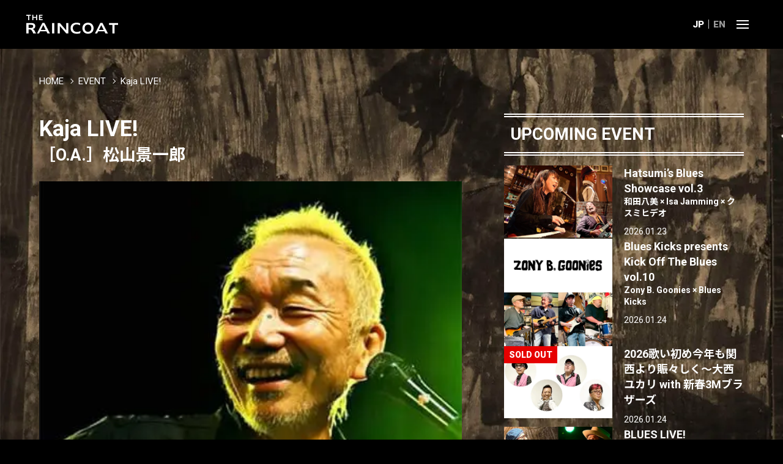

--- FILE ---
content_type: text/html; charset=UTF-8
request_url: https://bar-raincoat.com/event/4202/
body_size: 10682
content:
<!DOCTYPE html>
<html lang="ja">
<head>
	<!-- Google tag (gtag.js) -->
	<script async src="https://www.googletagmanager.com/gtag/js?id=G-LE62JZH25H"></script>
	<script>
		window.dataLayer = window.dataLayer || [];
		function gtag(){dataLayer.push(arguments);}
		gtag('js', new Date());

		gtag('config', 'G-LE62JZH25H');
	</script>
	<meta charset="utf-8" />
	<meta http-equiv="X-UA-Compatible" content="IE=edge">
	<meta name="viewport" content="width=device-width,initial-scale=1.0,viewport-fit=cover">
	<meta name="format-detection" content="telephone=no">
	<meta name="SKYPE_TOOLBAR" content="SKYPE_TOOLBAR_PARSER_COMPATIBLE">
	


<link rel="alternate" hreflang="ja" href="https://bar-raincoat.com/event/4202/">



<link rel="alternate" hreflang="en" href="https://bar-raincoat.com/en/">
<link rel="alternate" hreflang="x-default" href="https://bar-raincoat.com/en/">


	<!--meta-->
		<meta name='robots' content='index, follow, max-image-preview:large, max-snippet:-1, max-video-preview:-1' />

	<!-- This site is optimized with the Yoast SEO plugin v26.6 - https://yoast.com/wordpress/plugins/seo/ -->
	<title>2022-03-06（日曜）Kaja LIVE! - THE RAINCOAT －大阪・十三のブルースバー レインコート</title>
	<meta name="description" content="【MEMBER】Kaja［O.A.］松山景一郎　【OPEN】18:30　【START】19:00　【CHARGE】￥3,000　※1ドリンク代別途必要" />
	<link rel="canonical" href="https://bar-raincoat.com/event/4202/" />
	<meta property="og:locale" content="ja_JP" />
	<meta property="og:type" content="article" />
	<meta property="og:title" content="2022-03-06（日曜）Kaja LIVE! - THE RAINCOAT －大阪・十三のブルースバー レインコート" />
	<meta property="og:description" content="【MEMBER】Kaja［O.A.］松山景一郎　【OPEN】18:30　【START】19:00　【CHARGE】￥3,000　※1ドリンク代別途必要" />
	<meta property="og:url" content="https://bar-raincoat.com/event/4202/" />
	<meta property="og:site_name" content="THE RAINCOAT" />
	<meta property="article:publisher" content="https://www.facebook.com/CafeBarRaincoat/" />
	<meta property="og:image" content="https://bar-raincoat.com/wp-content/uploads/ogp_kaja.jpg" />
	<meta property="og:image:width" content="1200" />
	<meta property="og:image:height" content="630" />
	<meta property="og:image:type" content="image/jpeg" />
	<meta name="twitter:card" content="summary_large_image" />
	<meta name="twitter:image" content="https://bar-raincoat.com/wp-content/uploads/ogp_kaja.jpg" />
	<meta name="twitter:site" content="@RAINCOA49676035" />
	<script type="application/ld+json" class="yoast-schema-graph">{"@context":"https://schema.org","@graph":[{"@type":"WebPage","@id":"https://bar-raincoat.com/event/4202/","url":"https://bar-raincoat.com/event/4202/","name":"2022-03-06（日曜）Kaja LIVE! - THE RAINCOAT －大阪・十三のブルースバー レインコート","isPartOf":{"@id":"https://bar-raincoat.com/#website"},"primaryImageOfPage":{"@id":"https://bar-raincoat.com/event/4202/#primaryimage"},"image":{"@id":"https://bar-raincoat.com/event/4202/#primaryimage"},"thumbnailUrl":"https://bar-raincoat.com/wp-content/uploads/artist_kaja.jpg","datePublished":"2022-02-15T08:00:28+00:00","description":"【MEMBER】Kaja［O.A.］松山景一郎　【OPEN】18:30　【START】19:00　【CHARGE】￥3,000　※1ドリンク代別途必要","breadcrumb":{"@id":"https://bar-raincoat.com/event/4202/#breadcrumb"},"inLanguage":"ja","potentialAction":[{"@type":"ReadAction","target":["https://bar-raincoat.com/event/4202/"]}]},{"@type":"ImageObject","inLanguage":"ja","@id":"https://bar-raincoat.com/event/4202/#primaryimage","url":"https://bar-raincoat.com/wp-content/uploads/artist_kaja.jpg","contentUrl":"https://bar-raincoat.com/wp-content/uploads/artist_kaja.jpg","width":400,"height":534,"caption":"Kaja"},{"@type":"BreadcrumbList","@id":"https://bar-raincoat.com/event/4202/#breadcrumb","itemListElement":[{"@type":"ListItem","position":1,"name":"HOME","item":"https://bar-raincoat.com/"},{"@type":"ListItem","position":2,"name":"EVENT","item":"https://bar-raincoat.com/event/"},{"@type":"ListItem","position":3,"name":"Kaja LIVE!"}]},{"@type":"WebSite","@id":"https://bar-raincoat.com/#website","url":"https://bar-raincoat.com/","name":"THE RAINCOAT","description":"","potentialAction":[{"@type":"SearchAction","target":{"@type":"EntryPoint","urlTemplate":"https://bar-raincoat.com/?s={search_term_string}"},"query-input":{"@type":"PropertyValueSpecification","valueRequired":true,"valueName":"search_term_string"}}],"inLanguage":"ja"}]}</script>
	<!-- / Yoast SEO plugin. -->


<link rel="alternate" title="oEmbed (JSON)" type="application/json+oembed" href="https://bar-raincoat.com/wp-json/oembed/1.0/embed?url=https%3A%2F%2Fbar-raincoat.com%2Fevent%2F4202%2F" />
<link rel="alternate" title="oEmbed (XML)" type="text/xml+oembed" href="https://bar-raincoat.com/wp-json/oembed/1.0/embed?url=https%3A%2F%2Fbar-raincoat.com%2Fevent%2F4202%2F&#038;format=xml" />
<style id='wp-img-auto-sizes-contain-inline-css' type='text/css'>
img:is([sizes=auto i],[sizes^="auto," i]){contain-intrinsic-size:3000px 1500px}
/*# sourceURL=wp-img-auto-sizes-contain-inline-css */
</style>
<style id='wp-block-library-inline-css' type='text/css'>
:root{--wp-block-synced-color:#7a00df;--wp-block-synced-color--rgb:122,0,223;--wp-bound-block-color:var(--wp-block-synced-color);--wp-editor-canvas-background:#ddd;--wp-admin-theme-color:#007cba;--wp-admin-theme-color--rgb:0,124,186;--wp-admin-theme-color-darker-10:#006ba1;--wp-admin-theme-color-darker-10--rgb:0,107,160.5;--wp-admin-theme-color-darker-20:#005a87;--wp-admin-theme-color-darker-20--rgb:0,90,135;--wp-admin-border-width-focus:2px}@media (min-resolution:192dpi){:root{--wp-admin-border-width-focus:1.5px}}.wp-element-button{cursor:pointer}:root .has-very-light-gray-background-color{background-color:#eee}:root .has-very-dark-gray-background-color{background-color:#313131}:root .has-very-light-gray-color{color:#eee}:root .has-very-dark-gray-color{color:#313131}:root .has-vivid-green-cyan-to-vivid-cyan-blue-gradient-background{background:linear-gradient(135deg,#00d084,#0693e3)}:root .has-purple-crush-gradient-background{background:linear-gradient(135deg,#34e2e4,#4721fb 50%,#ab1dfe)}:root .has-hazy-dawn-gradient-background{background:linear-gradient(135deg,#faaca8,#dad0ec)}:root .has-subdued-olive-gradient-background{background:linear-gradient(135deg,#fafae1,#67a671)}:root .has-atomic-cream-gradient-background{background:linear-gradient(135deg,#fdd79a,#004a59)}:root .has-nightshade-gradient-background{background:linear-gradient(135deg,#330968,#31cdcf)}:root .has-midnight-gradient-background{background:linear-gradient(135deg,#020381,#2874fc)}:root{--wp--preset--font-size--normal:16px;--wp--preset--font-size--huge:42px}.has-regular-font-size{font-size:1em}.has-larger-font-size{font-size:2.625em}.has-normal-font-size{font-size:var(--wp--preset--font-size--normal)}.has-huge-font-size{font-size:var(--wp--preset--font-size--huge)}.has-text-align-center{text-align:center}.has-text-align-left{text-align:left}.has-text-align-right{text-align:right}.has-fit-text{white-space:nowrap!important}#end-resizable-editor-section{display:none}.aligncenter{clear:both}.items-justified-left{justify-content:flex-start}.items-justified-center{justify-content:center}.items-justified-right{justify-content:flex-end}.items-justified-space-between{justify-content:space-between}.screen-reader-text{border:0;clip-path:inset(50%);height:1px;margin:-1px;overflow:hidden;padding:0;position:absolute;width:1px;word-wrap:normal!important}.screen-reader-text:focus{background-color:#ddd;clip-path:none;color:#444;display:block;font-size:1em;height:auto;left:5px;line-height:normal;padding:15px 23px 14px;text-decoration:none;top:5px;width:auto;z-index:100000}html :where(.has-border-color){border-style:solid}html :where([style*=border-top-color]){border-top-style:solid}html :where([style*=border-right-color]){border-right-style:solid}html :where([style*=border-bottom-color]){border-bottom-style:solid}html :where([style*=border-left-color]){border-left-style:solid}html :where([style*=border-width]){border-style:solid}html :where([style*=border-top-width]){border-top-style:solid}html :where([style*=border-right-width]){border-right-style:solid}html :where([style*=border-bottom-width]){border-bottom-style:solid}html :where([style*=border-left-width]){border-left-style:solid}html :where(img[class*=wp-image-]){height:auto;max-width:100%}:where(figure){margin:0 0 1em}html :where(.is-position-sticky){--wp-admin--admin-bar--position-offset:var(--wp-admin--admin-bar--height,0px)}@media screen and (max-width:600px){html :where(.is-position-sticky){--wp-admin--admin-bar--position-offset:0px}}
/*wp_block_styles_on_demand_placeholder:697369d493191*/
/*# sourceURL=wp-block-library-inline-css */
</style>
<style id='classic-theme-styles-inline-css' type='text/css'>
/*! This file is auto-generated */
.wp-block-button__link{color:#fff;background-color:#32373c;border-radius:9999px;box-shadow:none;text-decoration:none;padding:calc(.667em + 2px) calc(1.333em + 2px);font-size:1.125em}.wp-block-file__button{background:#32373c;color:#fff;text-decoration:none}
/*# sourceURL=/wp-includes/css/classic-themes.min.css */
</style>
<link rel="https://api.w.org/" href="https://bar-raincoat.com/wp-json/" /><link rel="alternate" title="JSON" type="application/json" href="https://bar-raincoat.com/wp-json/wp/v2/event/4202" />	<style>img#wpstats{display:none}</style>
		<style>.wp-block-gallery.is-cropped .blocks-gallery-item picture{height:100%;width:100%;}</style>	<!--wordpress-->
	<link rel="icon" href="https://bar-raincoat.com/wp-content/themes/raincoat_en/assets/img/common/favicon.ico" type="image/x-icon">
	<link rel="apple-touch-icon" href="https://bar-raincoat.com/wp-content/themes/raincoat_en/assets/img/common/apple-touch-icon.png" sizes="180x180">
	<link rel="icon" type="image/png" href="https://bar-raincoat.com/wp-content/themes/raincoat_en/assets/img/common/android-chrome-192x192.png" sizes="192x192">
	<!--favicon-->
	<script async src="https://cdnjs.cloudflare.com/ajax/libs/Swiper/5.4.5/js/swiper.min.js"></script>
	<script async>
		window.addEventListener('load', function() {
			let swipeOption = {
				autoplay: {
					delay: 3500
				},
				effect: 'fade',
				fadeEffect: {
					crossFade: true
				},
				allowTouchMove: false,
				speed: 1000,
				loop: true,
				slidesPerView: 1,
				pagination: false
			}
			new Swiper('.swiper-container', swipeOption);
		}, false);
	</script>
	<!--swiper-->
	<script defer src="https://ajax.googleapis.com/ajax/libs/jquery/3.4.1/jquery.min.js"></script>
	<script defer src="https://bar-raincoat.com/wp-content/themes/raincoat_en/assets/js/common.js?250316204500"></script>
				<script defer src="https://bar-raincoat.com/wp-content/themes/raincoat_en/assets/js/event-single.js?240505115933"></script>
						<!--js-->
	<link rel="stylesheet" href="https://bar-raincoat.com/wp-content/themes/raincoat_en/assets/css/critical.css?250316212932">
	<link rel="stylesheet" href="https://cdnjs.cloudflare.com/ajax/libs/Swiper/5.4.5/css/swiper.css">
	<link rel="stylesheet" href="https://bar-raincoat.com/wp-content/themes/raincoat_en/assets/css/common.css?250522064529">
				<link rel="stylesheet" href="https://bar-raincoat.com/wp-content/themes/raincoat_en/assets/css/news.css?251009023524">
					<link rel="stylesheet" href="https://bar-raincoat.com/wp-content/themes/raincoat_en/assets/css/event.css?250826202725">
							
			<!-- <link rel="stylesheet" href="https://bar-raincoat.com/wp-content/themes/raincoat_en/assets/css/soltandpepper/common.css"> -->
		<!--css-->
	<link rel="preconnect" href="https://fonts.googleapis.com">
	<link rel="preconnect" href="https://fonts.gstatic.com" crossorigin>
	<link rel="preload" href="https://fonts.googleapis.com/css2?family=Roboto:wght@400;700;900&family=Roboto+Condensed:wght@700&family=Noto+Sans+JP:wght@400;700&display=swap" as="style">
	<link href="https://fonts.googleapis.com/css2?family=Roboto:wght@400;700;900&family=Roboto+Condensed:wght@700&family=Noto+Sans+JP:wght@400;700&display=swap" rel="stylesheet" media="print" onload="this.media='all'">
	<!--Google Fonts-->
</head>

<body id="top" class="wp-singular event-template-default single single-event postid-4202 wp-theme-raincoat_en">
	<div class="swiper-container p-bg__wrap">
		<ul class="swiper-wrapper p-bg__list">
			<li class="swiper-slide p-bg__listitem p-bg__mv01"></li>
			<li class="swiper-slide p-bg__listitem p-bg__mv02"></li>
			<li class="swiper-slide p-bg__listitem p-bg__mv03"></li>
			<li class="swiper-slide p-bg__listitem p-bg__mv04"></li>
			<li class="swiper-slide p-bg__listitem p-bg__mv05"></li>
			<li class="swiper-slide p-bg__listitem p-bg__mv06"></li>
			<li class="swiper-slide p-bg__listitem p-bg__mv07"></li>
			<li class="swiper-slide p-bg__listitem p-bg__mv08"></li>
		</ul>
	</div>
	<!--c-bg__wrap-->

	<header class="l-header js-header">
		<!-- <h1 class="header__logo"><a href="https://bar-raincoat.com/" onclick="gtag('event', 'logo_view', {'event_category': 'click','event_label': 'h_logo_logo'});">大大阪十三のライブ&ブルースバー｜THE RAINCOAT（ザ・レインコート）</a></h1> -->
		<h1 class="header__logo">
			<a href="https://bar-raincoat.com/">
				<img src="https://bar-raincoat.com/wp-content/themes/raincoat_en/assets/img/common/logo.svg?240512" width="300" height="72" alt="大大阪十三のライブ&ブルースバー｜THE RAINCOAT（ザ・レインコート）">
			</a>
		</h1>
		<nav class="nav__lang">
			<ul class="lang__list">
				<li class="lang__listitem"><span class="lang__text current">JP</span></li>
				<li class="lang__listitem"><a class="lang__text" href="https://bar-raincoat.com/en/">EN</a></li>
			</ul>
		</nav>
		<div class="header__nav__wrap">
			<button type="button" class="menu-btn__wrap js-toggle">
				<div class="menu-btn--bar__wrap">
					<span class="menu-btn--bar"></span>
					<span class="menu-btn--bar"></span>
					<span class="menu-btn--bar"></span>
				</div>
			</button>
			<button type="button" class="gnav__btn--search js-toggle--search">
				<img src="https://bar-raincoat.com/wp-content/themes/raincoat_en/assets/img/common/icon_search.svg" width="80" height="80" alt="検索">
			</button>
			<nav class="l-gnav">
				<ul class="gnav__menu">
					<li class="gnav__listitem"><a class="gnav__link" href="https://bar-raincoat.com/" onclick="gtag('event', 'nav_view', {'event_category': 'click','event_label': 'h_gnav_hone'});">HOME</a></li>
					<li class="gnav__listitem"><a class="gnav__link" href="https://bar-raincoat.com/news/" onclick="gtag('event', 'nav_view', {'event_category': 'click','event_label': 'h_gnav_news'});">NEWS</a></li>
					<li class="gnav__listitem"><a class="gnav__link" href="https://bar-raincoat.com/event/" onclick="gtag('event', 'nav_view', {'event_category': 'click','event_label': 'h_gnav_event'});">EVENT</a></li>
					<li class="gnav__listitem"><a class="gnav__link" href="https://bar-raincoat.com/soltandpepper/" onclick="gtag('event', 'nav_view', {'event_category': 'click','event_label': 'h_gnav_soltandpepper'});">塩と胡椒SHOW SHOW</a></li>
					<li class="gnav__listitem"><a class="gnav__link" href="https://bar-raincoat.com/menu/" onclick="gtag('event', 'nav_view', {'event_category': 'click','event_label': 'h_gnav_menu'});">MENU</a></li>
					<!-- <li class="gnav__listitem"><a class="gnav__link" href="http://raincoatworks.cart.fc2.com/" target="_blank" rel="noopener" onclick="gtag('event', 'nav_view', {'event_category': 'click','event_label': 'h_gnav_store'});">ONLINE STORE</a></li> -->
					<li class="gnav__listitem"><a class="gnav__link" href="https://bar-raincoat.com/gallery/" onclick="gtag('event', 'nav_view', {'event_category': 'click','event_label': 'h_gnav_gallery'});">GALLERY</a></li>
					<li class="gnav__listitem"><a class="gnav__link" href="https://bar-raincoat.com/blog/" onclick="gtag('event', 'nav_view', {'event_category': 'click','event_label': 'h_gnav_blog'});">BLOG</a></li>
					<li class="gnav__listitem"><a class="gnav__link" href="#anc-access" onclick="gtag('event', 'nav_view', {'event_category': 'click','event_label': 'h_gnav_blog'});">ACCESS</a></li>
					<li class="gnav__listitem"><a class="gnav__link" href="https://bar-raincoat.com/contact-support/" onclick="gtag('event', 'nav_view', {'event_category': 'click','event_label': 'h_gnav_contact'});">CONTACT</a></li>
				</ul>
				<div class="c-searchform__bg">
					<button type="button" class="c-search__close">
    <div class="c-search-btn--bar__wrap ">
        <span class="c-search-btn--bar"></span>
        <span class="c-search-btn--bar"></span>
        <span class="c-search-btn--bar"></span>
    </div>
</button>
<form method="get" id="searchform" class="c-searchform__wrap" action="https://bar-raincoat.com/">
    <input type="text" name="s" id="s" class="c-search__input" placeholder="SEARCH"/>
    <button type="submit" class="c-search__btn"><img src="https://bar-raincoat.com/wp-content/themes/raincoat_en/assets/img/common/icon_search.svg" loading="lazy" width="150" height="150" alt="検索"></button>
</form>				</div>
			</nav>
		</div>
	</header>
	<!--l-header-->

	<main class="l-main" ontouchstart=""><p id="breadcrumbs" class="breadcrumbs__list c-inner c-inner--xl"><span><span><a href="https://bar-raincoat.com/">HOME</a></span>  <span><a href="https://bar-raincoat.com/event/">EVENT</a></span>  <span class="breadcrumb_last" aria-current="page">Kaja LIVE!</span></span></p><div class="p-contents__wrap p-row__wrap c-inner c-inner--xl">
	<div class="p-col__main">
				<article class="p-contents__wrap p-event-detail__wrap">
			<h1 class="p-event-detail__title">
				Kaja LIVE!<span class="p-event-detail__title--sub">［O.A.］松山景一郎</span>
			</h1>
			<!--svg-->
						<figure class="c-img__wrap p-event__img__wrap">
				<p id="event-4202" class="c-img__wrap--blur js-blur" href="https://bar-raincoat.com/event/4202/">
					<picture><source srcset="https://bar-raincoat.com/wp-content/uploads/artist_kaja.jpg.webp 400w, https://bar-raincoat.com/wp-content/uploads/artist_kaja-48x64.jpg.webp 48w" sizes='(max-width: 400px) 100vw, 400px' type="image/webp"><img width="400" height="534" src="https://bar-raincoat.com/wp-content/uploads/artist_kaja.jpg" class="c-object-fit__img wp-post-image" alt="Kaja" decoding="async" fetchpriority="high" srcset="https://bar-raincoat.com/wp-content/uploads/artist_kaja.jpg 400w, https://bar-raincoat.com/wp-content/uploads/artist_kaja-48x64.jpg 48w" sizes="(max-width: 400px) 100vw, 400px" data-eio="p" /></picture>					<picture><source srcset="https://bar-raincoat.com/wp-content/uploads/artist_kaja.jpg.webp 400w, https://bar-raincoat.com/wp-content/uploads/artist_kaja-48x64.jpg.webp 48w" sizes='(max-width: 400px) 100vw, 400px' type="image/webp"><img width="400" height="534" src="https://bar-raincoat.com/wp-content/uploads/artist_kaja.jpg" class="c-img__bgimg wp-post-image" alt="Kaja" decoding="async" srcset="https://bar-raincoat.com/wp-content/uploads/artist_kaja.jpg 400w, https://bar-raincoat.com/wp-content/uploads/artist_kaja-48x64.jpg 48w" sizes="(max-width: 400px) 100vw, 400px" data-eio="p" /></picture>				</p>
			</figure>
									<p class="p-event-detail__message"></p>
			<dl class="p-event-detail__info__wrap">
				<dt class="p-event-detail__info__title">DATE</dt>
				<dd class="p-event-detail__info__detail  ">
					<time datatime="2022-03-06">
						2022.03.06						<span class="p-event-detail__info__week">（Sun）</span>
					</time>
				</dd>
				<dt class="p-event-detail__info__title">MEMBER</dt>
				<dd class="p-event-detail__info__detail">
					<ul class="p-event-detail__memberlist">
												<li class="p-event-detail__memberlist__item">
							<h3><span>Kaja</span>
																							</h3>
						</li>
												<li class="p-event-detail__memberlist__item">
							<h3><span>［O.A.］松山景一郎</span>
																							</h3>
						</li>
											</ul>
				</dd>
								<dt class="p-event-detail__info__title">OPEN</dt>
				<dd class="p-event-detail__info__detail">18:30</dd>
												<dt class="p-event-detail__info__title">START</dt>
				<dd class="p-event-detail__info__detail">19:00</dd>
																								<dt class="p-event-detail__info__title">CHARGE</dt>
				<dd class="p-event-detail__info__detail">
					<div class="p-event-detail__info__price__wrap">
												<p class="p-event__info__price normal">
														<span>&yen;</span>
																					<span class="p-event__info__price--yen">3,000</span>
																											</p>
																		<p class="p-event__info__notes">※1ドリンク代別途必要</p>
											</div>
				</dd>
			</dl>
									<ul class="p-event-tag__list">
				<li class="p-event-tag__listitem"><a href="https://bar-raincoat.com/event_tag/kaja/" rel="tag">Kaja</a></li><li class="p-event-tag__listitem"><a href="https://bar-raincoat.com/event_tag/matsuyama-keiichiro/" rel="tag">松山景一郎</a></li>			</ul>
			
						<ul class="p-official__list">
				<li class="p-official__listitem">
    <a class="p-official-sns__wrap link--blank hp" href="http://www.kajaandjammin.com/index.php" target="_blank" rel="noopener">Kaja HP</a>
</li>
<li class="p-official__listitem">
    <a class="p-official-sns__wrap link--blank fb" href="https://www.facebook.com/KAJA-LIVE-DATE-770966489666025/" target="_blank" rel="noopener">Kaja Facebook</a>
</li>
<li class="p-official__listitem">
    <a class="p-official-sns__wrap link--blank tw" href="https://twitter.com/kaja" target="_blank" rel="noopener">Kaja X（Twitter）</a>
</li><li class="p-official__listitem">
    <a class="p-official-sns__wrap link--blank fb" href="https://www.facebook.com/people/%E6%9D%BE%E5%B1%B1%E6%99%AF%E4%B8%80%E9%83%8E/100054320084937/" target="_blank" rel="noopener">松山景一郎 Facebook</a>
</li>			</ul>
					</article>
		<!--event-detail__wrap-->

		<section class="p-contents__wrap">
			<h2 class="c-page__title">SHARE</h2>
						<ul class="c-sns-share__list">
				<li class="c-sns-share__listitem">
					<a class="c-sns-share__link" href="//twitter.com/share?text=Kaja LIVE!&url=https://bar-raincoat.com/event/4202/&hashtags=barraincoat&via=RAINCOA49676035" target="_blank" rel="noopener" onclick="return sns_window('Twitter', 'https://bar-raincoat.com/event/4202/', 'Kaja LIVE!');">
						<img src="https://bar-raincoat.com/wp-content/themes/raincoat_en/assets/img/common/icon_share_x.svg" loading="lazy" width="48" height="48" alt="x">
					</a>
				</li>
				<li class="c-sns-share__listitem">
					<a class="c-sns-share__link" href="//www.facebook.com/sharer.php?src=bm&u=https://bar-raincoat.com/event/4202/&t=Kaja LIVE!" target="_blank" rel="noopener" onclick="return sns_window('Facebook', 'https://bar-raincoat.com/event/4202/', 'Kaja LIVE!');">
						<img src="https://bar-raincoat.com/wp-content/themes/raincoat_en/assets/img/common/icon_share_facebook.svg" loading="lazy" width="48" height="48" alt="facebook">
					</a>
				</li>
				<li class="c-sns-share__listitem">
					<a class="c-sns-share__link" href="//line.me/R/msg/text/?Kaja LIVE!%0Ahttps://bar-raincoat.com/event/4202/" target="_blank" rel="noopener" onclick="return sns_window('LINE', 'https://bar-raincoat.com/event/4202/', 'Kaja LIVE!');">
						<img src="https://bar-raincoat.com/wp-content/themes/raincoat_en/assets/img/common/icon_share_line.svg" loading="lazy" width="48" height="48" alt="line">
					</a>
				</li>
			</ul>
		</section>
		<!--p-contents__wrap-->
		<div class="p-contents__wrap">
			<p><a class="c-btn c-btn--tra" href="https://bar-raincoat.com/event/">VIEW EVENT</a></p>
		</div>
		<!--p-contents__wrap-->

				<aside class="p-info-detail__related">
			<h2 class="c-section__title">RELATED EVENT</h2>
			<div class="p-related__wrap">
								<div class="p-related__list">
					<figure class="c-img__wrap p-event__img__wrap p-related__img__wrap ">
						<a id="related-event-17372" class="c-img__wrap--blur js-blur" href="https://bar-raincoat.com/event/17372/">
														<img width="800" height="534" src="https://bar-raincoat.com/wp-content/uploads/collab_kogen_kichu_matsuyama.webp" class="c-object-fit__img wp-post-image" alt="光玄、キチュウ、［はじまり係］松山OM景一郎" decoding="async" srcset="https://bar-raincoat.com/wp-content/uploads/collab_kogen_kichu_matsuyama.webp 800w, https://bar-raincoat.com/wp-content/uploads/collab_kogen_kichu_matsuyama-94x64.webp 94w" sizes="(max-width: 800px) 100vw, 800px" />							<img width="800" height="534" src="https://bar-raincoat.com/wp-content/uploads/collab_kogen_kichu_matsuyama.webp" class="c-img__bgimg wp-post-image" alt="光玄、キチュウ、［はじまり係］松山OM景一郎" decoding="async" loading="lazy" srcset="https://bar-raincoat.com/wp-content/uploads/collab_kogen_kichu_matsuyama.webp 800w, https://bar-raincoat.com/wp-content/uploads/collab_kogen_kichu_matsuyama-94x64.webp 94w" sizes="auto, (max-width: 800px) 100vw, 800px" />													</a>
					</figure>
					<article class="p-related__title__wrap">
						<h1 class="p-related-event__title">
							<a href="https://bar-raincoat.com/event/17372/">ハチハチハッピーサマーライブ！<span class="p-related-event__title--sub">光玄 × キチュウ ×［はじまり係］松山OM景一郎</span></a>
						</h1>
						<p class="p-related-event__datetime ">
							<time datatime="2025-08-08">
								2025.08.08							</time>
						</p>
					</article>
				</div>
				<!--p-related__list-->
								<div class="p-related__list">
					<figure class="c-img__wrap p-event__img__wrap p-related__img__wrap ">
						<a id="related-event-14632" class="c-img__wrap--blur js-blur" href="https://bar-raincoat.com/event/14632/">
														<img width="800" height="800" src="https://bar-raincoat.com/wp-content/uploads/artist_matsuyama_keiichiro.webp" class="c-object-fit__img wp-post-image" alt="松山景一郎" decoding="async" loading="lazy" srcset="https://bar-raincoat.com/wp-content/uploads/artist_matsuyama_keiichiro.webp 800w, https://bar-raincoat.com/wp-content/uploads/artist_matsuyama_keiichiro-64x64.webp 64w" sizes="auto, (max-width: 800px) 100vw, 800px" />							<img width="800" height="800" src="https://bar-raincoat.com/wp-content/uploads/artist_matsuyama_keiichiro.webp" class="c-img__bgimg wp-post-image" alt="松山景一郎" decoding="async" loading="lazy" srcset="https://bar-raincoat.com/wp-content/uploads/artist_matsuyama_keiichiro.webp 800w, https://bar-raincoat.com/wp-content/uploads/artist_matsuyama_keiichiro-64x64.webp 64w" sizes="auto, (max-width: 800px) 100vw, 800px" />													</a>
					</figure>
					<article class="p-related__title__wrap">
						<h1 class="p-related-event__title">
							<a href="https://bar-raincoat.com/event/14632/">年越山蕎麦一郎、最後の還暦パーティ〜魂込めて打ちます、蕎麦とハート！〜<span class="p-related-event__title--sub">松山景一郎</span></a>
						</h1>
						<p class="p-related-event__datetime ">
							<time datatime="2024-12-31">
								2024.12.31							</time>
						</p>
					</article>
				</div>
				<!--p-related__list-->
								<div class="p-related__list">
					<figure class="c-img__wrap p-event__img__wrap p-related__img__wrap ">
						<a id="related-event-12689" class="c-img__wrap--blur js-blur" href="https://bar-raincoat.com/event/12689/">
														<img width="800" height="800" src="https://bar-raincoat.com/wp-content/uploads/collab_utayabootee_chisuntrio_matsuyama.webp" class="c-object-fit__img wp-post-image" alt="歌屋BOOTEE、ちすんトリオ、［Welcome Act］松山景一郎" decoding="async" loading="lazy" srcset="https://bar-raincoat.com/wp-content/uploads/collab_utayabootee_chisuntrio_matsuyama.webp 800w, https://bar-raincoat.com/wp-content/uploads/collab_utayabootee_chisuntrio_matsuyama-64x64.webp 64w" sizes="auto, (max-width: 800px) 100vw, 800px" />							<img width="800" height="800" src="https://bar-raincoat.com/wp-content/uploads/collab_utayabootee_chisuntrio_matsuyama.webp" class="c-img__bgimg wp-post-image" alt="歌屋BOOTEE、ちすんトリオ、［Welcome Act］松山景一郎" decoding="async" loading="lazy" srcset="https://bar-raincoat.com/wp-content/uploads/collab_utayabootee_chisuntrio_matsuyama.webp 800w, https://bar-raincoat.com/wp-content/uploads/collab_utayabootee_chisuntrio_matsuyama-64x64.webp 64w" sizes="auto, (max-width: 800px) 100vw, 800px" />													</a>
					</figure>
					<article class="p-related__title__wrap">
						<h1 class="p-related-event__title">
							<a href="https://bar-raincoat.com/event/12689/">Gentle Saturday with Music and Drinks<span class="p-related-event__title--sub">歌屋BOOTEE × ちすんトリオ ×［Welcome Act］松山景一郎</span></a>
						</h1>
						<p class="p-related-event__datetime ">
							<time datatime="2024-07-06">
								2024.07.06							</time>
						</p>
					</article>
				</div>
				<!--p-related__list-->
								<div class="p-related__list">
					<figure class="c-img__wrap p-event__img__wrap p-related__img__wrap ">
						<a id="related-event-11027" class="c-img__wrap--blur js-blur" href="https://bar-raincoat.com/event/11027/">
														<img width="800" height="534" src="https://bar-raincoat.com/wp-content/uploads/collab_kaja_ika_matsuyama.webp" class="c-object-fit__img wp-post-image" alt="Kaja［Guest］伊香桃子［Welcom Act］松山景一郎" decoding="async" loading="lazy" srcset="https://bar-raincoat.com/wp-content/uploads/collab_kaja_ika_matsuyama.webp 800w, https://bar-raincoat.com/wp-content/uploads/collab_kaja_ika_matsuyama-94x64.webp 94w" sizes="auto, (max-width: 800px) 100vw, 800px" />							<img width="800" height="534" src="https://bar-raincoat.com/wp-content/uploads/collab_kaja_ika_matsuyama.webp" class="c-img__bgimg wp-post-image" alt="Kaja［Guest］伊香桃子［Welcom Act］松山景一郎" decoding="async" loading="lazy" srcset="https://bar-raincoat.com/wp-content/uploads/collab_kaja_ika_matsuyama.webp 800w, https://bar-raincoat.com/wp-content/uploads/collab_kaja_ika_matsuyama-94x64.webp 94w" sizes="auto, (max-width: 800px) 100vw, 800px" />													</a>
					</figure>
					<article class="p-related__title__wrap">
						<h1 class="p-related-event__title">
							<a href="https://bar-raincoat.com/event/11027/">Kaja Live!<span class="p-related-event__title--sub">［Guest］伊香桃子［Welcom Act］松山景一郎</span></a>
						</h1>
						<p class="p-related-event__datetime cancelled">
							<time datatime="2024-02-17">
								2024.02.17							</time>
						</p>
					</article>
				</div>
				<!--p-related__list-->
								<div class="p-related__list">
					<figure class="c-img__wrap p-event__img__wrap p-related__img__wrap ">
						<a id="related-event-10098" class="c-img__wrap--blur js-blur" href="https://bar-raincoat.com/event/10098/">
														<img width="800" height="534" src="https://bar-raincoat.com/wp-content/uploads/collab_kuchiishi_inui_mightguys_elsur.webp" class="c-object-fit__img wp-post-image" alt="口石和人&amp;イヌイジュン（from ザ・スターリン）、ザ・マイトガイズ、エル・スール" decoding="async" loading="lazy" srcset="https://bar-raincoat.com/wp-content/uploads/collab_kuchiishi_inui_mightguys_elsur.webp 800w, https://bar-raincoat.com/wp-content/uploads/collab_kuchiishi_inui_mightguys_elsur-94x64.webp 94w" sizes="auto, (max-width: 800px) 100vw, 800px" />							<img width="800" height="534" src="https://bar-raincoat.com/wp-content/uploads/collab_kuchiishi_inui_mightguys_elsur.webp" class="c-img__bgimg wp-post-image" alt="口石和人&amp;イヌイジュン（from ザ・スターリン）、ザ・マイトガイズ、エル・スール" decoding="async" loading="lazy" srcset="https://bar-raincoat.com/wp-content/uploads/collab_kuchiishi_inui_mightguys_elsur.webp 800w, https://bar-raincoat.com/wp-content/uploads/collab_kuchiishi_inui_mightguys_elsur-94x64.webp 94w" sizes="auto, (max-width: 800px) 100vw, 800px" />													</a>
					</figure>
					<article class="p-related__title__wrap">
						<h1 class="p-related-event__title">
							<a href="https://bar-raincoat.com/event/10098/">Magical Threeman Live!<span class="p-related-event__title--sub">口石和人&イヌイジュン × ザ・マイトガイズ × エル・スール</span></a>
						</h1>
						<p class="p-related-event__datetime ">
							<time datatime="2023-11-30">
								2023.11.30							</time>
						</p>
					</article>
				</div>
				<!--p-related__list-->
								<div class="p-related__list">
					<figure class="c-img__wrap p-event__img__wrap p-related__img__wrap ">
						<a id="related-event-9188" class="c-img__wrap--blur js-blur" href="https://bar-raincoat.com/event/9188/">
														<img width="800" height="534" src="https://bar-raincoat.com/wp-content/uploads/collab_teradamachi_sakai_matsuyama.webp" class="c-object-fit__img wp-post-image" alt="寺田町、阪井誠一郎、［Welcom Act］松山景一" decoding="async" loading="lazy" srcset="https://bar-raincoat.com/wp-content/uploads/collab_teradamachi_sakai_matsuyama.webp 800w, https://bar-raincoat.com/wp-content/uploads/collab_teradamachi_sakai_matsuyama-94x64.webp 94w" sizes="auto, (max-width: 800px) 100vw, 800px" />							<img width="800" height="534" src="https://bar-raincoat.com/wp-content/uploads/collab_teradamachi_sakai_matsuyama.webp" class="c-img__bgimg wp-post-image" alt="寺田町、阪井誠一郎、［Welcom Act］松山景一" decoding="async" loading="lazy" srcset="https://bar-raincoat.com/wp-content/uploads/collab_teradamachi_sakai_matsuyama.webp 800w, https://bar-raincoat.com/wp-content/uploads/collab_teradamachi_sakai_matsuyama-94x64.webp 94w" sizes="auto, (max-width: 800px) 100vw, 800px" />													</a>
					</figure>
					<article class="p-related__title__wrap">
						<h1 class="p-related-event__title">
							<a href="https://bar-raincoat.com/event/9188/">SPECIAL TWOMAN LIVE<span class="p-related-event__title--sub">寺田町 × 阪井誠一郎 ×［Welcom Act］松山景一郎</span></a>
						</h1>
						<p class="p-related-event__datetime ">
							<time datatime="2023-09-25">
								2023.09.25							</time>
						</p>
					</article>
				</div>
				<!--p-related__list-->
								<!--ページネーション-->
											</div>
			<!--p-related__wrap-->
		</aside>
				<!--p-info-detail__related-->
							</div>
	<!--p-col__main-->
	<div class="p-col__side">
	<section class="p-side__wrap">
		<h2 class="c-section__title">UPCOMING EVENT</h2>
				<div class="p-side__list">
			<figure class="c-img__wrap p-event__img__wrap p-side__img__wrap ">
				<a id="upcoming-event-19250" class="c-img__wrap--blur js-blur" href="https://bar-raincoat.com/event/19250/">
										<img width="800" height="534" src="https://bar-raincoat.com/wp-content/uploads/collab_wada_isa_kusumi.webp" class="c-object-fit__img wp-post-image" alt="和田八美（pf/vo）［Guest］ Isa Jamming（gt/vo）,クスミヒデオ（gt/vo）" decoding="async" loading="lazy" srcset="https://bar-raincoat.com/wp-content/uploads/collab_wada_isa_kusumi.webp 800w, https://bar-raincoat.com/wp-content/uploads/collab_wada_isa_kusumi-94x64.webp 94w" sizes="auto, (max-width: 800px) 100vw, 800px" />					<img width="800" height="534" src="https://bar-raincoat.com/wp-content/uploads/collab_wada_isa_kusumi.webp" class="c-img__bgimg wp-post-image" alt="和田八美（pf/vo）［Guest］ Isa Jamming（gt/vo）,クスミヒデオ（gt/vo）" decoding="async" loading="lazy" srcset="https://bar-raincoat.com/wp-content/uploads/collab_wada_isa_kusumi.webp 800w, https://bar-raincoat.com/wp-content/uploads/collab_wada_isa_kusumi-94x64.webp 94w" sizes="auto, (max-width: 800px) 100vw, 800px" />									</a>
			</figure>
			<article class="p-side__title__wrap">
				<h1 class="p-side__title">
					<a href="https://bar-raincoat.com/event/19250/">Hatsumi&#8217;s Blues Showcase vol.3<span class="p-side__title--sub">和田八美 × Isa Jamming × クスミヒデオ</span></a>
				</h1>
				<p class="p-side__datetime ">
					<time datatime="2026-01-23">
						2026.01.23					</time>
				</p>
			</article>
			<!--p-side__title__wrap-->
		</div>
		<!--p-side__list-->
				<div class="p-side__list">
			<figure class="c-img__wrap p-event__img__wrap p-side__img__wrap ">
				<a id="upcoming-event-19251" class="c-img__wrap--blur js-blur" href="https://bar-raincoat.com/event/19251/">
										<img width="800" height="800" src="https://bar-raincoat.com/wp-content/uploads/collab_zonybgoonies_blueskicks.webp" class="c-object-fit__img wp-post-image" alt="［Zony B. Goonies］ ゾニー（dr） ザ・たこさん山口（gt） 岩井ロングセラー（key）  ［BLUES KICKS］ 平山洋介（v/g） 池田真一（g） 小川勝史（b） 高野太一（dr）" decoding="async" loading="lazy" srcset="https://bar-raincoat.com/wp-content/uploads/collab_zonybgoonies_blueskicks.webp 800w, https://bar-raincoat.com/wp-content/uploads/collab_zonybgoonies_blueskicks-64x64.webp 64w" sizes="auto, (max-width: 800px) 100vw, 800px" />					<img width="800" height="800" src="https://bar-raincoat.com/wp-content/uploads/collab_zonybgoonies_blueskicks.webp" class="c-img__bgimg wp-post-image" alt="［Zony B. Goonies］ ゾニー（dr） ザ・たこさん山口（gt） 岩井ロングセラー（key）  ［BLUES KICKS］ 平山洋介（v/g） 池田真一（g） 小川勝史（b） 高野太一（dr）" decoding="async" loading="lazy" srcset="https://bar-raincoat.com/wp-content/uploads/collab_zonybgoonies_blueskicks.webp 800w, https://bar-raincoat.com/wp-content/uploads/collab_zonybgoonies_blueskicks-64x64.webp 64w" sizes="auto, (max-width: 800px) 100vw, 800px" />									</a>
			</figure>
			<article class="p-side__title__wrap">
				<h1 class="p-side__title">
					<a href="https://bar-raincoat.com/event/19251/">Blues Kicks presents Kick Off The Blues vol.10<span class="p-side__title--sub">Zony B. Goonies × Blues Kicks</span></a>
				</h1>
				<p class="p-side__datetime ">
					<time datatime="2026-01-24">
						2026.01.24					</time>
				</p>
			</article>
			<!--p-side__title__wrap-->
		</div>
		<!--p-side__list-->
				<div class="p-side__list">
			<figure class="c-img__wrap p-event__img__wrap p-side__img__wrap soldout">
				<a id="upcoming-event-19101" class="c-img__wrap--blur js-blur" href="https://bar-raincoat.com/event/19101/">
										<img width="800" height="534" src="https://bar-raincoat.com/wp-content/uploads/artist_onishi_yukari_2601.webp" class="c-object-fit__img wp-post-image" alt="大西ユカリ、 「新春3Mブラザーズ」 ドラム：ミノル夢（silver tone masters） ベース：モリ扇背（silver tone masters） ピアノ：マモル元岡（仁義なきKB）" decoding="async" loading="lazy" srcset="https://bar-raincoat.com/wp-content/uploads/artist_onishi_yukari_2601.webp 800w, https://bar-raincoat.com/wp-content/uploads/artist_onishi_yukari_2601-94x64.webp 94w" sizes="auto, (max-width: 800px) 100vw, 800px" />					<img width="800" height="534" src="https://bar-raincoat.com/wp-content/uploads/artist_onishi_yukari_2601.webp" class="c-img__bgimg wp-post-image" alt="大西ユカリ、 「新春3Mブラザーズ」 ドラム：ミノル夢（silver tone masters） ベース：モリ扇背（silver tone masters） ピアノ：マモル元岡（仁義なきKB）" decoding="async" loading="lazy" srcset="https://bar-raincoat.com/wp-content/uploads/artist_onishi_yukari_2601.webp 800w, https://bar-raincoat.com/wp-content/uploads/artist_onishi_yukari_2601-94x64.webp 94w" sizes="auto, (max-width: 800px) 100vw, 800px" />									</a>
			</figure>
			<article class="p-side__title__wrap">
				<h1 class="p-side__title">
					<a href="https://bar-raincoat.com/event/19101/">2026歌い初め今年も関西より賑々しく〜大西ユカリ with 新春3Mブラザーズ<span class="p-side__title--sub"></span></a>
				</h1>
				<p class="p-side__datetime ">
					<time datatime="2026-01-24">
						2026.01.24					</time>
				</p>
			</article>
			<!--p-side__title__wrap-->
		</div>
		<!--p-side__list-->
				<div class="p-side__list">
			<figure class="c-img__wrap p-event__img__wrap p-side__img__wrap ">
				<a id="upcoming-event-19145" class="c-img__wrap--blur js-blur" href="https://bar-raincoat.com/event/19145/">
										<img width="800" height="534" src="https://bar-raincoat.com/wp-content/uploads/collab_ginjiro_yamaoka.webp" class="c-object-fit__img wp-post-image" alt="銀次郎、ジローヤマオカ" decoding="async" loading="lazy" srcset="https://bar-raincoat.com/wp-content/uploads/collab_ginjiro_yamaoka.webp 800w, https://bar-raincoat.com/wp-content/uploads/collab_ginjiro_yamaoka-94x64.webp 94w" sizes="auto, (max-width: 800px) 100vw, 800px" />					<img width="800" height="534" src="https://bar-raincoat.com/wp-content/uploads/collab_ginjiro_yamaoka.webp" class="c-img__bgimg wp-post-image" alt="銀次郎、ジローヤマオカ" decoding="async" loading="lazy" srcset="https://bar-raincoat.com/wp-content/uploads/collab_ginjiro_yamaoka.webp 800w, https://bar-raincoat.com/wp-content/uploads/collab_ginjiro_yamaoka-94x64.webp 94w" sizes="auto, (max-width: 800px) 100vw, 800px" />									</a>
			</figure>
			<article class="p-side__title__wrap">
				<h1 class="p-side__title">
					<a href="https://bar-raincoat.com/event/19145/">BLUES LIVE!<span class="p-side__title--sub">銀次郎 × ジロー・ヤマオカ</span></a>
				</h1>
				<p class="p-side__datetime ">
					<time datatime="2026-01-25">
						2026.01.25					</time>
				</p>
			</article>
			<!--p-side__title__wrap-->
		</div>
		<!--p-side__list-->
				<div class="p-side__list">
			<figure class="c-img__wrap p-event__img__wrap p-side__img__wrap ">
				<a id="upcoming-event-19383" class="c-img__wrap--blur js-blur" href="https://bar-raincoat.com/event/19383/">
										<img width="800" height="534" src="https://bar-raincoat.com/wp-content/uploads/collab_kuchiishi_takiaking_waranabe.webp" class="c-object-fit__img wp-post-image" alt="クチイシ&amp;タキアキング、渡辺浩二" decoding="async" loading="lazy" srcset="https://bar-raincoat.com/wp-content/uploads/collab_kuchiishi_takiaking_waranabe.webp 800w, https://bar-raincoat.com/wp-content/uploads/collab_kuchiishi_takiaking_waranabe-94x64.webp 94w" sizes="auto, (max-width: 800px) 100vw, 800px" />					<img width="800" height="534" src="https://bar-raincoat.com/wp-content/uploads/collab_kuchiishi_takiaking_waranabe.webp" class="c-img__bgimg wp-post-image" alt="クチイシ&amp;タキアキング、渡辺浩二" decoding="async" loading="lazy" srcset="https://bar-raincoat.com/wp-content/uploads/collab_kuchiishi_takiaking_waranabe.webp 800w, https://bar-raincoat.com/wp-content/uploads/collab_kuchiishi_takiaking_waranabe-94x64.webp 94w" sizes="auto, (max-width: 800px) 100vw, 800px" />									</a>
			</figure>
			<article class="p-side__title__wrap">
				<h1 class="p-side__title">
					<a href="https://bar-raincoat.com/event/19383/">Happy Monday<span class="p-side__title--sub">クチイシ&タキアキング × 渡辺浩二</span></a>
				</h1>
				<p class="p-side__datetime ">
					<time datatime="2026-01-26">
						2026.01.26					</time>
				</p>
			</article>
			<!--p-side__title__wrap-->
		</div>
		<!--p-side__list-->
				<div class="p-side__list">
			<figure class="c-img__wrap p-event__img__wrap p-side__img__wrap ">
				<a id="upcoming-event-19252" class="c-img__wrap--blur js-blur" href="https://bar-raincoat.com/event/19252/">
										<img width="800" height="534" src="https://bar-raincoat.com/wp-content/uploads/monthly_blues_jam_takoyaki_session_toyoda.webp" class="c-object-fit__img wp-post-image" alt="MONTHLY BLUES JAM “TAKOYAKI” SESSION" decoding="async" loading="lazy" srcset="https://bar-raincoat.com/wp-content/uploads/monthly_blues_jam_takoyaki_session_toyoda.webp 800w, https://bar-raincoat.com/wp-content/uploads/monthly_blues_jam_takoyaki_session_toyoda-94x64.webp 94w" sizes="auto, (max-width: 800px) 100vw, 800px" />					<img width="800" height="534" src="https://bar-raincoat.com/wp-content/uploads/monthly_blues_jam_takoyaki_session_toyoda.webp" class="c-img__bgimg wp-post-image" alt="MONTHLY BLUES JAM “TAKOYAKI” SESSION" decoding="async" loading="lazy" srcset="https://bar-raincoat.com/wp-content/uploads/monthly_blues_jam_takoyaki_session_toyoda.webp 800w, https://bar-raincoat.com/wp-content/uploads/monthly_blues_jam_takoyaki_session_toyoda-94x64.webp 94w" sizes="auto, (max-width: 800px) 100vw, 800px" />									</a>
			</figure>
			<article class="p-side__title__wrap">
				<h1 class="p-side__title">
					<a href="https://bar-raincoat.com/event/19252/">MONTHLY BLUES JAM “TAKOYAKI” SESSION<span class="p-side__title--sub">［今月のホスト］豊田淳一</span></a>
				</h1>
				<p class="p-side__datetime ">
					<time datatime="2026-01-27">
						2026.01.27					</time>
				</p>
			</article>
			<!--p-side__title__wrap-->
		</div>
		<!--p-side__list-->
				<!--ページネーション-->
					</section>
	<!--p-side__wrap-->
</div>
<!--p-col__side-->









</div>
<!--p-info-detail__wrap-->

<div class="p-contents__wrap p-bnr__wrap c-inner c-inner--m">
	<ul class="p-bnr__list">
		<!-- <li class="p-bnr__listitem">
			<a class="p-bnr__link" href="http://raincoatworks.cart.fc2.com/" target="_blank" rel="noopener" onclick="gtag('event', 'nav_view', {'event_category': 'click','event_label': 'bnr_store'});">
				<span class="p-bnr__title--sub">CD・DVD・ORIGINAL GOODS</span>
				<span class="p-bnr__title">ONLINE STORE</span>
			</a>
		</li> -->
		<li class="p-bnr__listitem">
			<a class="p-bnr__link" href="https://bar-raincoat.com/gallery/" onclick="gtag('event', 'nav_view', {'event_category': 'click','event_label': 'bnr_gallery'});">
				<span class="p-bnr__title--sub">ART WORKS</span>
				<span class="p-bnr__title">GALLERY</span>
			</a>
		</li>
		<li class="p-bnr__listitem">
			<a class="p-bnr__link" href="https://bar-raincoat.com/blog/" onclick="gtag('event', 'nav_view', {'event_category': 'click','event_label': 'bnr_blog'});">
				<span class="p-bnr__title--sub">OWNER'S</span>
				<span class="p-bnr__title">BLOG</span>
			</a>
		</li>
	</ul>
</div>

</main>

<footer class="l-footer">
	<div id="anc-access" class="footer__wrap c-inner c-inner--l">
		<section class="shopinfo__wrap">
			<h2 class="footer__title">SHOP INFO</h2>
			<dl class="shopinfo__contents">
				<dt class="shopinfo__title">店名</dt>
				<dd class="shopinfo__detail">THE RAINCOAT</dd>
				<dt class="shopinfo__title">住所</dt>
				<dd class="shopinfo__detail">〒532-0023 <br class="sp-only">大阪市淀川区十三東2-9-19 REXIA十三駅前BLD 5F</dd>
				<dt class="shopinfo__title">営業時間</dt>
				<dd class="shopinfo__detail">19:00〜24:30<br>※ライブ営業の日は<br>19:00〜21:30（LIVE）<br>21:30〜24:30（BAR）</dd>
				<dt class="shopinfo__title">定休日</dt>
				<dd class="shopinfo__detail">不定休</dd>
				<dt class="shopinfo__title">アクセス</dt>
				<dd class="shopinfo__detail">阪急十三駅東口より徒歩1分</dd>
				<dt class="shopinfo__title">その他</dt>
				<dd class="shopinfo__detail">No chage, No tax.</dd>
				<dt class="shopinfo__title">SNS</dt>
				<dd class="shopinfo__detail">
					<ul class="c-sns-footer__list">
						<li class="c-sns__listitem">
							<a class="shopinfo__img" href="https://twitter.com/RAINCOA49676035" target="_blank" rel="noopener" onclick="gtag('event', 'nav_view', {'event_category': 'click','event_label': 'info_tw'});">
								<img src="https://bar-raincoat.com/wp-content/themes/raincoat_en/assets/img/common/icon_x.svg" loading="lazy" width="32" height="32" alt="x">
							</a>
						</li>
						<li class="c-sns__listitem">
							<a class="shopinfo__img" href="https://www.facebook.com/CafeBarRaincoat/" target="_blank" rel="noopener" onclick="gtag('event', 'nav_view', {'event_category': 'click','event_label': 'info_fb'});">
								<img src="https://bar-raincoat.com/wp-content/themes/raincoat_en/assets/img/common/icon_facebook.svg" loading="lazy" width="32" height="32" alt="faceboo0">
							</a>
						</li>
						<li class="c-sns__listitem">
							<a class="shopinfo__img" href="https://www.instagram.com/koba_raincoat/" target="_blank" rel="noopener" onclick="gtag('event', 'nav_view', {'event_category': 'click','event_label': 'info_insta'});">
								<img src="https://bar-raincoat.com/wp-content/themes/raincoat_en/assets/img/common/icon_instagram.svg" loading="lazy" width="32" height="32" alt="instagra">
							</a>
						</li>
						<li class="c-sns__listitem">
							<a class="shopinfo__img" href="https://www.instagram.com/raincoat_gallery/" target="_blank" rel="noopener" onclick="gtag('event', 'nav_view', {'event_category': 'click','event_label': 'info_insta'});">
								<img src="https://bar-raincoat.com/wp-content/themes/raincoat_en/assets/img/common/icon_instagram.svg" loading="lazy" width="32" height="32" alt="instagra">
							</a>
						</li>
					</ul>
				</dd>
			</dl>
		</section>
		<section class="shopinfo__wrap">
			<div class="map__wrap">
				<iframe loading="lazy" src="https://www.google.com/maps/embed?pb=!1m18!1m12!1m3!1d3279.4161244653455!2d135.4812503152328!3d34.71990398042958!2m3!1f0!2f0!3f0!3m2!1i1024!2i768!4f13.1!3m3!1m2!1s0x6000e5d210201cbf%3A0xd7160fa3dd5a333a!2sBAR%20RAINCOAT!5e0!3m2!1sja!2sjp!4v1584157681001!5m2!1sja!2sjp" frameborder="0" style="border:0;" allowfullscreen="" aria-hidden="false" tabindex="0"></iframe>
			</div>
		</section>
	</div>

	<nav class="fnav__sub__wrap">
		<ul class="fnav__sub__list">
			<li class="fnav__sub__listitem"><a href="https://bar-raincoat.com/privacy/">PRIVACY POLICY</a></li>
			<li class="fnav__sub__listitem"><a href="https://bar-raincoat.com/contact-support/">CONTACT</a></li>
		</ul>
	</nav>
	<p><small class="copyright__wrap">© 2026 THE RAINCOAT</small></p>
</footer>

<script type="speculationrules">
{"prefetch":[{"source":"document","where":{"and":[{"href_matches":"/*"},{"not":{"href_matches":["/wp-*.php","/wp-admin/*","/wp-content/uploads/*","/wp-content/*","/wp-content/plugins/*","/wp-content/themes/raincoat_en/*","/*\\?(.+)"]}},{"not":{"selector_matches":"a[rel~=\"nofollow\"]"}},{"not":{"selector_matches":".no-prefetch, .no-prefetch a"}}]},"eagerness":"conservative"}]}
</script>
<script type="text/javascript" id="jetpack-stats-js-before">
/* <![CDATA[ */
_stq = window._stq || [];
_stq.push([ "view", JSON.parse("{\"v\":\"ext\",\"blog\":\"179601902\",\"post\":\"4202\",\"tz\":\"9\",\"srv\":\"bar-raincoat.com\",\"j\":\"1:15.3.1\"}") ]);
_stq.push([ "clickTrackerInit", "179601902", "4202" ]);
//# sourceURL=jetpack-stats-js-before
/* ]]> */
</script>
<script type="text/javascript" src="https://stats.wp.com/e-202604.js" id="jetpack-stats-js" defer="defer" data-wp-strategy="defer"></script>
</body>
</html>





--- FILE ---
content_type: text/css
request_url: https://bar-raincoat.com/wp-content/themes/raincoat_en/assets/css/critical.css?250316212932
body_size: 5059
content:
@charset "utf-8";
/* ====================================================
foundation // 変数定義のvariable.scssやreset.scssはここに
==================================================== */

/* reset
---------------------------------------------------- */
*,
*::before,
*::after {
	box-sizing: border-box;
}
html,body,div,span,object,iframe,h1,h2,h3,h4,h5,h6,p,blockquote,pre,abbr,address,cite,code,del,dfn,em,img,ins,kbd,q,samp,small,strong,sub,sup,var,b,i,dl,dt,dd,ol,ul,li,fieldset,form,label,legend,table,caption,tbody,tfoot,thead,tr,th,td,article,aside,canvas,details,figcaption,figure,footer,header,hgroup,menu,nav,section,summary,time,mark,audio,video {
	margin: 0;
	padding: 0;
	border: 0;
	outline: 0;
	font-size: 100%;
	vertical-align: baseline;
	background: transparent;
}
article,aside,details,figcaption,figure,footer,header,hgroup,menu,nav,section {
	display: block;
}
ul {
	list-style: none;
}
blockquote,
q {
	quotes: none;
}
blockquote:before,
blockquote:after,
q:before,
q:after {
	content: "";
	content: none;
}
em {
	font-style: normal;
}
strong {
	font-weight: normal;
}
a {
	margin: 0;
	padding: 0;
	font-size: 100%;
	vertical-align: baseline;
	background: transparent;
}
del {
	text-decoration: line-through;
}
abbr[title],
dfn[title] {
	border-bottom: 1px dotted;
	cursor: help;
}
table {
	border-collapse: collapse;
	border-spacing: 0;
}
input,
select {
	vertical-align: middle;
}
ins {
	background-color: var(--color-yel);
	color: var(--color-blk);
	text-decoration: none;
}
mark {
	background-color: var(--color-yel);
	color: var(--color-blk);
	font-style: italic;
	font-weight: bold;
}
hr {
	display: block;
	height: 1px;
	border: 0;
	border-top: 1px solid var(--color-gry);
	margin: 1em 0;
	padding: 0;
}

/* base
---------------------------------------------------- */
:root {
	--color-wht: #fff;
	--color-blk: #000;
	--color-blk-txt: #222;
	--color-gry: #ccc;
	--color-yel: #ffdc00;
	--color-red: #e60000;
	--color-blue: #0076b8;
	--smf-button-size: 22px;
	--headerHeight: 60px;
}
@media screen and (min-width: 960px) {
	:root {
		--headerHeight: 80px;
	}
}
html {
	overflow-y: scroll;
	width: 100%;
	height: 100%;
	font-size: 62.5%;
}
body {
	display: flex;
	flex-direction: column;
	min-height: 100vh;
	background: var(--color-blk);
	font-family: "Roboto", "Noto Sans JP", sans-serif;
	-webkit-text-size-adjust: 100%;
	font-size: 1.5rem;
	font-weight: 400;
	color: var(--color-wht);
	line-height: 1.75;
}
body:not(.page-template-page-form) .grecaptcha-badge {
	visibility: hidden;
	z-index: -3;
}
body.page-template-page-form .grecaptcha-badge {
	z-index: 3;
}

/* link */
a {
	text-decoration: none;
	color: var(--color-wht);
}
a:focus {
	outline: none;
}
a:hover {
	opacity: 0.8;
}
.c-underline a,
.p-news-detail__content p a,
.p-event-detail__wrap p a {
	text-decoration: underline;
	word-wrap: break-word;
}
.link--blank::after {
	display: inline-block;
	content: "";
	width: 14px;
	height: 14px;
	margin-left: 4px;
	margin-bottom: 3px;
	background: url(../img/common/icon_blank_wh.svg) no-repeat;
	background-size: contain;
	vertical-align: middle;
}
.c-btn--official.link--blank::after {
	background: url(../img/common/icon_blank_bk.svg) no-repeat;
}

/* img */
img {
	max-width: 100%;
	height: auto;
	vertical-align: bottom;
}

/* form */
input,
select,
textarea,
button {
	-webkit-appearance: none;
	-moz-appearance: none;
	appearance: none;
	border: none;
	border-radius: 0;
	outline: none;
	font: inherit;
	font-size: 1.6rem;
}
input,
select,
textarea {
	display: block;
	width: 100%;
	padding: 8px;
	border: 1px solid var(--color-wht);
}
textarea {
	resize: vertical;
}
input:focus,
select:focus,
textarea:focus {
	border: 1px solid #1589ee;
}
button:focus {
	outline:0;
}
/* ====================================================
layout
==================================================== */
/* header
---------------------------------------------------- */
.l-header {
	position: fixed;
	top: 0;
	z-index: 100;
	/* z-index: 100001; */
	display: flex;
	align-items: center;
	width: 100%;
	height: 60px;
	background: var(--color-blk);
	font-weight: 900;
	padding-right:  constant(safe-area-inset-right);
	padding-left:  constant(safe-area-inset-left);
	padding-right:  env(safe-area-inset-right);
	padding-left:  env(safe-area-inset-left);
}

/* logo */
.header__logo {
	display: block;
	width: 100%;
	max-width: 160px;
	height: 60px;
	margin-left: 3%;
	margin-right: 3%;
}
.header__logo a {
	display: flex;
	align-items: center;
	height: 100%;
}
.header__logo img {
	width: 100%;
}
@media screen and (min-width: 960px) {
	.l-header {
		height: 80px;
	}
	.header__logo {
		height: 80px;
	}
}
@media screen and (min-width: 1366px) {
	.l-header {
		justify-content: space-between;
	}
}

/* nav lang */
.nav__lang {
	flex-shrink: 0;
	margin-left: auto;
}
.lang__list {
	display: flex;
	align-items: center;
}
.lang__listitem {
	display: flex;
	flex-wrap: nowrap;
}
.lang__listitem:first-of-type::after {
	content: "｜";
}
.lang__text {
	opacity: .6;
}
.lang__text.current {
	opacity: 1;
}
@media screen and (min-width: 1366px) {
	.nav__lang {
		order: 3;
		margin-left: 0;
		margin-right: 3%;
	}
}


/* gnav */
.header__nav__wrap {
	flex-shrink: 0;
	display: flex;
	flex-direction: row-reverse;
	align-items: center;
}
@media screen and (min-width: 1200px) {
	.header__nav__wrap {
		margin-right: 3%;
	}
}

/* btn toggle */
.menu-btn__wrap {
	display: flex;
	justify-content: center;
	align-items: center;
	position: relative;
	z-index: 100;
	width: 56px;
	height: 64px;
	padding: 0;
	background: transparent;
	border: none;
	border-radius: 2px;
	outline: none;
}
.menu-btn--caption {
	display: block;
	margin-right: 1rem;
	font-weight: 900;
	color: var(--color-wht);
}
.menu-btn--bar__wrap {
	display: flex;
	flex-direction: column;
	position: relative;
}
.menu-btn--bar {
	position: relative;
	display: block;
	width: 20px;
	height: 2px;
	background: var(--color-wht);
}
.menu-btn--bar:nth-child(1) {
	top: 0;
}
.menu-btn--bar:nth-child(2) {
	margin: 4px 0;
}
.menu-btn--bar:nth-child(3) {
	top: 0;
}
.js-open .menu-btn--bar:nth-child(1) {
	top: 6px;
	transform: rotate(45deg);
}
.js-open .menu-btn--bar:nth-child(2) {
	transform: translateY(-50%);
	opacity: 0;
}
.js-open .menu-btn--bar:nth-child(3) {
	top: -6px;
	transform: rotate(-45deg);
}

/* gnav */
/* .js-open body {
	overflow: hidden;
} */
.l-gnav {
	display: none;
	overscroll-behavior-y: contain;
}
.js-open .l-gnav {
	display: flex;
	flex-direction: column;
	justify-content: center;
	gap: 40px;
	position: fixed;
	top: 0;
	left: 0;
	z-index: 99;
	width: 100%;
	height: 100%;
	padding: 80px 24px;
	background: var(--color-blk);
	color: var(--color-wht);
	overflow-y: scroll;
	-ms-overflow-style: none;
	scrollbar-width: none;
}
.js-open .l-gnav::-webkit-scrollbar {
	display: none;
}
.gnav__menu {
	width: 100%;
	text-align: center;
}
.gnav__link {
	display: block;
	padding: 1.5rem 10%;
	font-size: 1.6rem;
}

@media screen and (min-width: 1366px) {
	/* btn toggle */
	.menu-btn__wrap {
		display: none;
	}

	/* gnav */
	.l-gnav {
		display: flex;
		flex-direction: column;
		justify-content: center;
		position: inherit;
		height: 100%;
	}
	.gnav__menu {
		display: flex;
		opacity: 1;
		position: inherit;
		width: 100%;
		padding: 0;
		text-align: right;
	}
	.gnav__menu::before {
		display: none;
	}
	.gnav__listitem + .gnav__listitem {
		margin-left: 3rem;
	}
	.gnav__link {
		display: inline-block;
		position: relative;
		transition: 0.3s;
		padding: 0.8rem 0;
	}
	.gnav__link::after {
		position: absolute;
		bottom: 0;
		left: 50%;
		content: "";
		width: 0;
		height: 2px;
		background-color: var(--color-wht);
		transition: 0.3s;
		transform: translateX(-50%);
	}
	.gnav__link:hover {
		opacity: 1;
	}
	.gnav__link:hover::after {
		width: 100%;
	}
}
/* main
---------------------------------------------------- */
.l-main {
	width: 100%;
	margin: 80px auto 0;
}

/* breadcrumbs */
#breadcrumbs {
	margin-bottom: 24px;
}
.breadcrumbs__list a {
	position: relative;
	display: inline-block;
	margin-right: 1rem;
	padding-right: 1rem ;
}
.breadcrumbs__list a::after {
	display: inline-block;
	content: "";
	position: absolute;
	top: 50%;
	right: -0.5rem;
	transform: translateY(-50%) rotate(-45deg);
	width: 6px;
	height: 6px;
	border-bottom: 1px var(--color-wht) solid;
	border-right: 1px var(--color-wht) solid;
}

@media screen and (min-width: 960px) {
	.l-main {
		margin: 120px auto 0;
	}
	#breadcrumbs {
		margin-bottom: 40px;
	}
}

.p-col__main iframe {
	width: 100%;
	height: 320px;
}

/* side
---------------------------------------------------- */
.c-section__title {
	padding: 0.5rem 1rem;
	margin-bottom: 16px;
	border-top: 6px double var(--color-wht);
	border-bottom: 6px double var(--color-wht);
	font-size: 2.7rem;
	text-align: center;
}
.p-side__wrap {
	display: flex;
	flex-direction: column;
	gap: 16px;
	margin-bottom: 80px;
}
.p-side__list {
	display: flex;
	flex-wrap: wrap;
	justify-content: space-between;
	align-items: flex-start;
}
.p-side__img__wrap {
	width: 45%;
}
.p-event__img__wrap.p-side__img__wrap,
.p-news-detail__img__wrap.p-side__img__wrap {
	width: 45%;
	margin-bottom: 0;
}
.p-side__title__wrap {
	width: 50%;
	font-size: 14px;
}
.p-side__title {
	margin-bottom: 8px;
	font-size: 18px;
	font-weight: 700;
	line-height: 1.4;
}
.p-side__title--sub {
	display: block;
	font-size: 14px;
}
@media screen and (min-width: 1024px) {
	.c-section__title {
		text-align: left;
	}
	.p-row__wrap {
		display: flex;
		justify-content: space-between;
	}
	.p-col__main {
		width: 60%;
		max-width: 800px;
	}
	.p-col__side {
		width: 34%;
	}
}

/* related
---------------------------------------------------- */
.p-related__wrap {
	display: flex;
	flex-wrap: wrap;
	gap: 16px;
	margin-bottom: 80px;
}
.p-related__list {
	display: flex;
	flex-wrap: wrap;
	justify-content: space-between;
	align-items: flex-start;
	width: 100%;
}
.p-related__wrap .c-img__wrap {
	width: 45%;
	margin-bottom: 8px;
}
.p-related__title__wrap {
	width: 50%;
	font-size: 14px;
}
.p-related__title {
	font-size: 18px;
	font-weight: 700;
}
@media screen and (min-width: 960px) {
	.p-related__wrap {
		gap: 16px 2%;
		margin-bottom: 0;
	}
	.p-related__list {
		display: block;
		width: 32%;
	}
	.p-related__wrap .c-img__wrap {
		width: 100%;
	}
	.p-related__title__wrap {
		width: 100%;
	}
}



/* ====================================================
object
==================================================== */
/* component // 共通コンポーネント
---------------------------------------------------- */
/* inner */
.c-inner {
	width: 90%;
	margin: 0 auto;
	padding-right: constant(safe-area-inset-right);
	padding-left: constant(safe-area-inset-left);
	padding-right: env(safe-area-inset-right);
	padding-left: env(safe-area-inset-left);
}

.c-inner--xs {
	max-width: 640px;
	margin: 0 auto;
}

.c-inner--s {
	max-width: 800px;
	margin: 0 auto;
}

.c-inner--m {
	max-width: 1000px;
	margin: 0 auto;
}

.c-inner--l {
	max-width: 1200px;
	margin: 0 auto;
}

.c-inner--xl {
	max-width: 1440px;
	margin: 0 auto;
}


/* title */
.c-page__title {
	margin-bottom: 40px;
	text-align: center;
	font-size: 3.6rem;
	font-weight: 900;
}
.c-page__title.p-search__title {
	font-size: 2.1rem;
}
.soltandpepper .c-page__title img {
	max-width: 240px;
}

/* txt */
.c-link--txt {
	border-bottom: 1px solid var(--color-wht);
}
.c-else__txt {
	width: 100%;
	margin-bottom: 64px;
	font-size: 1.8rem;
	font-weight: 700;
	text-align: center;
}
.c-else__txt--side {
	width: 100%;
	margin-bottom: 64px;
	font-size: 1.6rem;
	font-weight: 700;
	text-align: center;
}
/* img */
.c-img__wrap {
	overflow: hidden;
	background: var(--color-blk);
}
.c-img__wrap--blur {
	display: block;
	position: relative;
	overflow: hidden;
	aspect-ratio: 3/2;
	width: 100%;
}
.c-img__bgimg {
	display: block;
	position: absolute;
	top: 50%;
	left: 50%;
	width: 100%;
	transform: translate(-50%, -50%) scale(1.6);
	-webkit-filter: blur(2px);
	filter: blur(2px);
}
.c-object-fit__img {
	position: relative;
	z-index: 1;
	aspect-ratio: 3/2;
	-o-object-fit: contain;
	object-fit: contain;
	-o-object-position: center;
	object-position: center;
	width: 100%;
	height: 100%;
}
.p-greenhorn__img {
	display: block;
}
.c-table__entry {
	position: relative;
	padding: 4px;
	background-color: var(--color-wht);
}
.c-img__scroll {
	overflow-x: auto;
	padding-bottom: 8px;
}
.c-img__scroll.fixed {
	position: absolute;
	top: 4px;
	left: 4px;
	z-index: 1;
}
.c-img__scroll img {
	max-width: initial;
	width: auto;
	height: 640px;
}
@media screen and (min-width: 768px) {
	.c-img__scroll img {
		height: 880px;
	}
}

/* list */
.c-list__square {
	list-style-type: square;
	margin-left: 1.5em;
}
.c-ol {
	margin-left: 1.5em;
}

/* display */
.pc-only {
	display: none;
}
@media screen and (min-width: 560px) {
	/* display */
	.sp-only {
		display: none;
	}

	.pc-only {
		display: block;
	}
}
/* color */
.c-txt--blue {
	color: #007eff;
}
.c-txt--red {
	color: #e60000;
}

/* search nav */
.gnav__btn--search {
	display: block;
	width: 48px;
	height: 60px;
	padding: 0 0 4px 0;
	background: transparent;
	border: none;
	cursor: pointer;
}
.gnav__btn--search img {
	width: 24px;
	height: 24px;
}
/* search form */
.c-search__close,
.gnav__btn--search {
	display: none;
}
.c-searchform__wrap {
	display: flex;
	max-width: 640px;
	margin-left: auto;
	margin-right: auto;
	border-bottom: 1px solid var(--color-wht);
}
.c-search__input {
	background: transparent;
	border: none;
	outline: none;
	border-radius: 0;
	color: var(--color-wht);
}
.c-search__input:focus {
	border: none;
	outline: none;
	box-shadow: none;
}
.c-search__btn {
	flex-shrink: 0;
	display: flex;
	justify-content: center;
	align-items: center;
	padding: 12px;
	background: transparent;
	border: none;
	cursor: pointer;
}
.c-search__btn img {
	width: 24px;
	height: 24px;
}
.c-search-btn--bar__wrap {
	display: flex;
	flex-direction: column;
	position: relative;
}
@media screen and (min-width: 1366px) {
	.gnav__btn--search {
		display: block;
		width: 80px;
		height: 80px;
	}
	.c-searchform__bg {
		display: none;
	}
	.js-open--search .c-searchform__bg {
		display: block;
		position: fixed;
		top: 0;
		left: 0;
		z-index: 101;
		width: 100%;
		height: 100%;
		background: var(--color-blk);
		color: var(--color-wht);
		overflow-y: auto;
		-webkit-overflow-scrolling: touch;
		overscroll-behavior-y: contain;
	}
	.c-search__close {
		display: block;
		position: absolute;
		top: 0;
		right: 0;
		height: 80px;
		margin-right: 5%;
		background: transparent;
		border: none;
		cursor: pointer;
	}
	.c-search-btn--bar {
		position: relative;
		display: block;
		width: 24px;
		height: 2px;
		background: var(--color-wht);
		transition: ease 0.3s;
	}
	.c-search-btn--bar:nth-child(1) {
		top: 0;
	}
	.c-search-btn--bar:nth-child(2) {
		margin: 8px 0;
	}
	.c-search-btn--bar:nth-child(3) {
		top: 0;
	}
	.js-open--search .c-search-btn--bar:nth-child(1) {
		top: 10px;
		transform: rotate(45deg);
	}
	.js-open--search .c-search-btn--bar:nth-child(2) {
		transform: translateY(-50%);
		opacity: 0;
	}
	.js-open--search .c-search-btn--bar:nth-child(3) {
		top: -10px;
		transform: rotate(-45deg);
	}
	.c-searchform__wrap {
		position: absolute;
		top: 50%;
		left: 50%;
		transform: translate(-50%,-50%);
		width: 100%;
	}
	.c-search__btn {
		width: 64px;
		height: 64px;
	}
}

/* anchor */
.anchor {
	margin-top: -96px;
	padding-top: 96px;
}
.anchor:target {
	scroll-margin-top: 96px;
}
@media screen and (min-width: 960px) {
	.anchor {
		margin-top: -120px;
		padding-top: 120px;
	}
	.anchor:target {
		scroll-margin-top: 120px;
	}
}

/* ====================================================
project
==================================================== */
/* bg
---------------------------------------------------- */
.p-bg__wrap {
	position: fixed !important;
	top: 0;
	left: 0;
	z-index: -1 !important;
	width: 100%;
	height: 100vh;
}
.p-bg__list {
	width: 100%;
	height: 100%;
	background: #000;
}
.p-bg__listitem {
	width: 100%;
	height: 100%;
}
.p-bg__mv01 {
	background: url(../img/common/bg_img_portrait_01.webp);
	background-size: cover;
	background-position: center;
}
.p-bg__mv02 {
	background: url(../img/common/bg_img_portrait_02.webp);
	background-size: cover;
	background-position: center;
}
.p-bg__mv03 {
	background: url(../img/common/bg_img_portrait_03.webp);
	background-size: cover;
	background-position: center;
}
.p-bg__mv04 {
	background: url(../img/common/bg_img_portrait_04.webp);
	background-size: cover;
	background-position: center;
}
.p-bg__mv05 {
	background: url(../img/common/bg_img_portrait_05.webp);
	background-size: cover;
	background-position: center;
}
.p-bg__mv06 {
	background: url(../img/common/bg_img_portrait_06.webp);
	background-size: cover;
	background-position: center;
}
.p-bg__mv07 {
	background: url(../img/common/bg_img_portrait_07.webp);
	background-size: cover;
	background-position: center;
}
.p-bg__mv08 {
	background: url(../img/common/bg_img_portrait_08.webp);
	background-size: cover;
	background-position: center;
}
@media screen and (orientation: landscape) {
	.p-bg__mv01 {
		background: url(../img/common/bg_img_landscape_01_sp.webp);
		background-size: cover;
		background-position: center;
	}
	.p-bg__mv02 {
		background: url(../img/common/bg_img_landscape_02_sp.webp);
		background-size: cover;
		background-position: center;
	}
	.p-bg__mv03 {
		background: url(../img/common/bg_img_landscape_03_sp.webp);
		background-size: cover;
		background-position: center;
	}
	.p-bg__mv04 {
		background: url(../img/common/bg_img_landscape_04_sp.webp);
		background-size: cover;
		background-position: center;
	}
	.p-bg__mv05 {
		background: url(../img/common/bg_img_landscape_05_sp.webp);
		background-size: cover;
		background-position: center;
	}
	.p-bg__mv06 {
		background: url(../img/common/bg_img_landscape_06_sp.webp);
		background-size: cover;
		background-position: center;
	}
	.p-bg__mv07 {
		background: url(../img/common/bg_img_landscape_07_sp.webp);
		background-size: cover;
		background-position: center;
	}
	.p-bg__mv08 {
		background: url(../img/common/bg_img_landscape_08_sp.webp);
		background-size: cover;
		background-position: center;
	}
}


/* contents
---------------------------------------------------- */
.p-contents__wrap {
	margin-bottom: 80px;
}

@media screen and (min-width: 960px) {
	.p-contents__wrap {
		margin-bottom: 120px;
	}
}

/* mv
---------------------------------------------------- */
.mv__wrap {
	height: 100vh;
}
.mv-logo {
	position: absolute;
	top: 50%;
	left: 50%;
	transform: translate(-50%, -50%);
	width: 90%;
}
.mv-logo__img {
	display: block;
	padding-bottom: 16px;
}
.mv-logo__img img {
	width: 100%;
}
.mv-logo__catch {
	display: block;
	margin: 0 3%;
	font-size: 4.8vw;
	font-weight: 900;
	line-height: 1.4;
}
@media screen and (min-width: 560px) {
	.mv-logo__img {
		width: 75%;
		max-width: 800px;
		margin: 0 auto;
	}
	.mv-logo__catch {
		margin: 0 auto;
		text-align: center;
		font-size: 3vw;
	}
}
@media screen and (min-width: 960px) {
	.mv-logo__img {
		width: 60%;
	}
	.mv-logo__catch {
		font-size: 3rem;
	}
}


/* about
---------------------------------------------------- */
.about__title {
	display: flex;
	flex-direction: column;
	gap: 24px;
	font-size: min(4.4vw, 2.1rem);
}
/* .about__txt {
	display: block;
	margin-top: 24px;
	font-size: 0;
} */
/* .about__txt span {
	display: inline-block;
	font-size: min(5vw, 2.4rem);
} */


/* greenhorn
---------------------------------------------------- */
.anime {
	display: block;
	position: relative;
	overflow: hidden;
	aspect-ratio: 40/21;
	transform: translate3d(0, 0, 0);
}
.anime:before {
	display: block;
	content: '';
	position: absolute;
	top: 0;
	left: 0;
	width: 200%;
	padding-top: 100%;
	background-image: url(../img/common/greenhorn_music_meeting_anime.png);
	background-repeat: no-repeat;
	background-size: contain;
	background-position: 0 0;
	-webkit-animation: sprite-anime 1.5s steps(2) infinite;
			animation: sprite-anime 1.5s steps(2) infinite;
}
@-webkit-keyframes sprite-anime {
	0% {
		transform: translate(0, 0);
	}
	100% {
		transform: translate(-100%, 0);
	}
}
@keyframes sprite-anime {
	0% {
		transform: translate(0, 0);
	}
	100% {
		transform: translate(-100%, 0);
	}
}


/* news
---------------------------------------------------- */
.p-news__list {
	display: flex;
	flex-wrap: wrap;
	gap: 40px;
	margin-bottom: 64px;
}
.p-news__listitem {
	display: block;
	width: 100%;
}
@media screen and (min-width: 560px) {
	.p-news__list {
		gap: 40px 4%;
	}
	.p-news__listitem {
		width: 48%;
	}
}
@media screen and (min-width: 960px) {
	.p-news__list {
		gap: 40px 2%;
	}
	.p-news__listitem {
		width: 32%;
	}
}


/* event
---------------------------------------------------- */
.p-event__list {
	display: flex;
	flex-wrap: wrap;
	gap: 40px;
	margin-bottom: 64px;
}
.p-event__listitem {
	display: flex;
	flex-direction: column;
	justify-content: space-between;
	width: 100%;
}
.p-event__img__wrap {
	position: relative;
	width: 100%;
	margin-bottom: 16px;
}
/* btn */
.p-event-entry__wrap {
	max-width: 320px;
	margin: 0 auto 80px;
	background: var(--color-blk);
}
.p-event-entry__wrap.btn-change .c-btn--default {
	display: none;
}
.p-event-entry__wrap .c-btn--default input[type="submit"] {
	display: block;
	position: relative;
	z-index: 1;
	overflow: hidden;
	width: 100%;
	margin: 0 auto;
	padding: 1.2rem;
	background: #e60000;
	border: none;
	outline: none;
	text-align: center;
	font-size: 1.6rem;
	font-weight: 900;
	color: var(--color-wht);
	cursor: pointer;
}
.p-event-entry__wrap .c-btn--default input[type="submit"]:hover {
	opacity: 0.8;
}
.p-event-entry__wrap .c-btn--default input[type="submit"]:focus {
	box-shadow: none;
	border: none;
}
.p-event-entry__wrap .c-btn--change {
	display: none;
}
.p-event-entry__wrap.btn-change .c-btn--change {
	display: block;
}
.p-event-entry__wrap.btn-hide {
	display: none !important;
}

@media screen and (min-width: 560px) {
	.p-event__list {
		gap: 40px 4%;
	}
	.p-event__listitem {
		width: 48%;
	}
}

@media screen and (min-width: 960px) {
	.p-event__list {
		gap: 40px 2%;
	}
	.p-event__listitem {
		width: 32%;
	}
}




--- FILE ---
content_type: image/svg+xml
request_url: https://bar-raincoat.com/wp-content/themes/raincoat_en/assets/img/common/icon_search.svg
body_size: 535
content:
<?xml version="1.0" encoding="UTF-8"?>
<svg id="_レイヤー_1" data-name="レイヤー_1" xmlns="http://www.w3.org/2000/svg" width="44" height="44" xmlns:xlink="http://www.w3.org/1999/xlink" version="1.1" viewBox="0 0 44 44">
  <!-- Generator: Adobe Illustrator 29.2.1, SVG Export Plug-In . SVG Version: 2.1.0 Build 116)  -->
  <defs>
    <style>
      .st0 {
        fill: none;
        stroke: #fff;
        stroke-linecap: round;
        stroke-miterlimit: 10;
        stroke-width: 3px;
      }
    </style>
  </defs>
  <circle class="st0" cx="18.5" cy="18.5" r="17"/>
  <line class="st0" x1="30.5" y1="30.5" x2="42.5" y2="42.5"/>
</svg>

--- FILE ---
content_type: image/svg+xml
request_url: https://bar-raincoat.com/wp-content/themes/raincoat_en/assets/img/common/icon_hp.svg
body_size: 872
content:
<?xml version="1.0" encoding="utf-8"?>
<!-- Generator: Adobe Illustrator 25.0.1, SVG Export Plug-In . SVG Version: 6.00 Build 0)  -->
<svg version="1.1" id="domain" xmlns="http://www.w3.org/2000/svg" xmlns:xlink="http://www.w3.org/1999/xlink" x="0px" y="0px"
	 viewBox="0 0 28 28" style="enable-background:new 0 0 28 28;" xml:space="preserve">
<style type="text/css">
	.st0{fill:#FFFFFF;}
</style>
<path class="st0" d="M14,0C6.2,0,0,6.2,0,14s6.2,14,14,14s14-6.2,14-14S21.8,0,14,0z M13.2,6.6c-1.3,0-2.6-0.2-3.8-0.4
	c1-2.5,2.3-4.2,3.8-4.6V6.6z M13.2,8.1v5.2H8.2c0.1-2,0.3-4,0.9-5.6C10.3,7.9,11.7,8.1,13.2,8.1z M13.2,14.8v5.2
	c-1.5,0-2.9,0.2-4.3,0.4c-0.4-1.7-0.8-3.6-0.9-5.6H13.2z M13.2,21.4v5c-1.5-0.4-2.9-2.2-3.8-4.6C10.7,21.5,12,21.4,13.2,21.4z
	 M14.8,21.4c1.3,0,2.6,0.2,3.8,0.4c-1,2.5-2.3,4.2-3.8,4.6C14.8,26.5,14.8,21.4,14.8,21.4z M14.8,19.9v-5.2h5.1
	c-0.1,2-0.3,4-0.9,5.6C17.7,20.1,16.3,19.9,14.8,19.9z M14.8,13.2V8.1c1.5,0,2.9-0.2,4.3-0.4c0.4,1.7,0.8,3.6,0.9,5.6H14.8z
	 M14.8,6.6v-5c1.5,0.4,2.9,2.2,3.8,4.6C17.3,6.5,16,6.6,14.8,6.6z M18,2.2c1.7,0.5,3.3,1.5,4.6,2.8C21.9,5.3,21,5.6,20,5.8
	C19.5,4.4,18.7,3.1,18,2.2z M8,5.8C7,5.6,6.1,5.3,5.4,5C6.7,3.7,8.3,2.8,10,2.2C9.3,3.1,8.5,4.4,8,5.8z M7.5,7.3
	C7,9,6.8,11.1,6.7,13.2H1.5c0.2-2.7,1.2-5.2,2.8-7.1C5.3,6.6,6.4,7,7.5,7.3z M6.7,14.8C6.8,16.9,7,19,7.5,20.7
	c-1.2,0.3-2.3,0.8-3.2,1.2c-1.6-1.9-2.6-4.4-2.8-7.1C1.5,14.8,6.7,14.8,6.7,14.8z M8,22.2c0.5,1.5,1.3,2.7,2,3.7
	c-1.7-0.5-3.3-1.5-4.6-2.8C6.1,22.7,7,22.4,8,22.2z M20,22.2c1,0.2,1.8,0.5,2.6,0.9c-1.3,1.3-2.9,2.3-4.6,2.8
	C18.7,24.9,19.5,23.6,20,22.2z M20.5,20.7c0.5-1.7,0.8-3.8,0.9-5.9h5.1c-0.1,2.7-1.2,5.2-2.8,7.1C22.7,21.4,21.6,21,20.5,20.7z
	 M21.3,13.2C21.2,11.1,21,9,20.5,7.3c1.2-0.3,2.3-0.8,3.2-1.2c1.6,1.9,2.6,4.4,2.8,7.1H21.3z"/>
</svg>


--- FILE ---
content_type: image/svg+xml
request_url: https://bar-raincoat.com/wp-content/themes/raincoat_en/assets/img/common/icon_facebook.svg
body_size: 734
content:
<?xml version="1.0" encoding="utf-8"?>
<!-- Generator: Adobe Illustrator 25.3.1, SVG Export Plug-In . SVG Version: 6.00 Build 0)  -->
<svg version="1.1" id="Ebene_1" xmlns="http://www.w3.org/2000/svg" xmlns:xlink="http://www.w3.org/1999/xlink" x="0px" y="0px"
	 viewBox="0 0 1024 1024" style="enable-background:new 0 0 1024 1024;" xml:space="preserve">
<style type="text/css">
	.st0{fill:#FFFFFF;}
</style>
<g>
	<path class="st0" d="M1024,512C1024,229.2301636,794.7697754,0,512,0S0,229.2301636,0,512
		c0,255.5540161,187.2310181,467.3701172,432,505.777771V660H302V512h130V399.2000122
		C432,270.8798218,508.4385376,200,625.3892212,200C681.4076538,200,740,210,740,210v126h-64.5628662
		C611.835083,336,592,375.4666748,592,415.9572754V512h142l-22.7000122,148H592v357.777771
		C836.7689819,979.3701172,1024,767.5540161,1024,512z"/>
</g>
</svg>


--- FILE ---
content_type: image/svg+xml
request_url: https://bar-raincoat.com/wp-content/themes/raincoat_en/assets/img/common/icon_share_line.svg
body_size: 653
content:
<?xml version="1.0" encoding="utf-8"?>
<!-- Generator: Adobe Illustrator 24.1.2, SVG Export Plug-In . SVG Version: 6.00 Build 0)  -->
<svg version="1.1" id="レイヤー_1" xmlns="http://www.w3.org/2000/svg" xmlns:xlink="http://www.w3.org/1999/xlink" x="0px"
	 y="0px" viewBox="0 0 60 60" style="enable-background:new 0 0 60 60;" xml:space="preserve">
<style type="text/css">
	.st0{fill:#FFFFFF;}
</style>
<g id="BG">
</g>
<g id="LINE_LOGO_1_">
	<path class="st0" d="M49,27.3c0-8.5-8.5-15.4-19-15.4c-10.5,0-19,6.9-19,15.4c0,7.6,6.8,14,15.9,15.2c0.6,0.1,1.5,0.4,1.7,0.9
		c0.2,0.5,0.1,1.2,0.1,1.7c0,0-0.2,1.3-0.3,1.6c-0.1,0.5-0.4,1.9,1.6,1c2-0.9,10.9-6.4,14.9-11h0C47.7,33.8,49,30.7,49,27.3z
		 M23.3,31.9c0,0.2-0.2,0.4-0.4,0.4h-5.3h0c-0.1,0-0.2,0-0.3-0.1c0,0,0,0,0,0c0,0,0,0,0,0c-0.1-0.1-0.1-0.2-0.1-0.3v0v-8.3
		c0-0.2,0.2-0.4,0.4-0.4h1.3c0.2,0,0.4,0.2,0.4,0.4v6.6h3.6c0.2,0,0.4,0.2,0.4,0.4V31.9z M26.5,31.9c0,0.2-0.2,0.4-0.4,0.4h-1.3
		c-0.2,0-0.4-0.2-0.4-0.4v-8.3c0-0.2,0.2-0.4,0.4-0.4h1.3c0.2,0,0.4,0.2,0.4,0.4V31.9z M35.7,31.9c0,0.2-0.2,0.4-0.4,0.4H34
		c0,0-0.1,0-0.1,0c0,0,0,0,0,0c0,0,0,0,0,0c0,0,0,0,0,0c0,0,0,0,0,0c0,0,0,0,0,0c0,0,0,0,0,0c0,0,0,0,0,0c0,0,0,0,0,0
		c0,0-0.1-0.1-0.1-0.1l-3.8-5.1v4.9c0,0.2-0.2,0.4-0.4,0.4h-1.3c-0.2,0-0.4-0.2-0.4-0.4v-8.3c0-0.2,0.2-0.4,0.4-0.4h1.3c0,0,0,0,0,0
		c0,0,0,0,0,0c0,0,0,0,0,0c0,0,0,0,0,0c0,0,0,0,0,0c0,0,0,0,0,0c0,0,0,0,0,0c0,0,0,0,0,0c0,0,0,0,0,0c0,0,0,0,0,0c0,0,0,0,0,0
		c0,0,0,0,0,0c0,0,0,0,0,0c0,0,0,0,0,0c0,0,0,0,0,0c0,0,0,0,0,0c0,0,0,0,0,0c0,0,0,0,0,0c0,0,0,0,0,0l3.8,5.1v-4.9
		c0-0.2,0.2-0.4,0.4-0.4h1.3c0.2,0,0.4,0.2,0.4,0.4V31.9z M43,24.9c0,0.2-0.2,0.4-0.4,0.4h-3.6v1.4h3.6c0.2,0,0.4,0.2,0.4,0.4v1.3
		c0,0.2-0.2,0.4-0.4,0.4h-3.6v1.4h3.6c0.2,0,0.4,0.2,0.4,0.4v1.3c0,0.2-0.2,0.4-0.4,0.4h-5.3h0c-0.1,0-0.2,0-0.3-0.1c0,0,0,0,0,0
		c0,0,0,0,0,0C37,32,37,32,37,31.9v0v-8.3v0c0-0.1,0-0.2,0.1-0.3c0,0,0,0,0,0c0,0,0,0,0,0c0.1-0.1,0.2-0.1,0.3-0.1h0h5.3
		c0.2,0,0.4,0.2,0.4,0.4V24.9z"/>
</g>
</svg>
